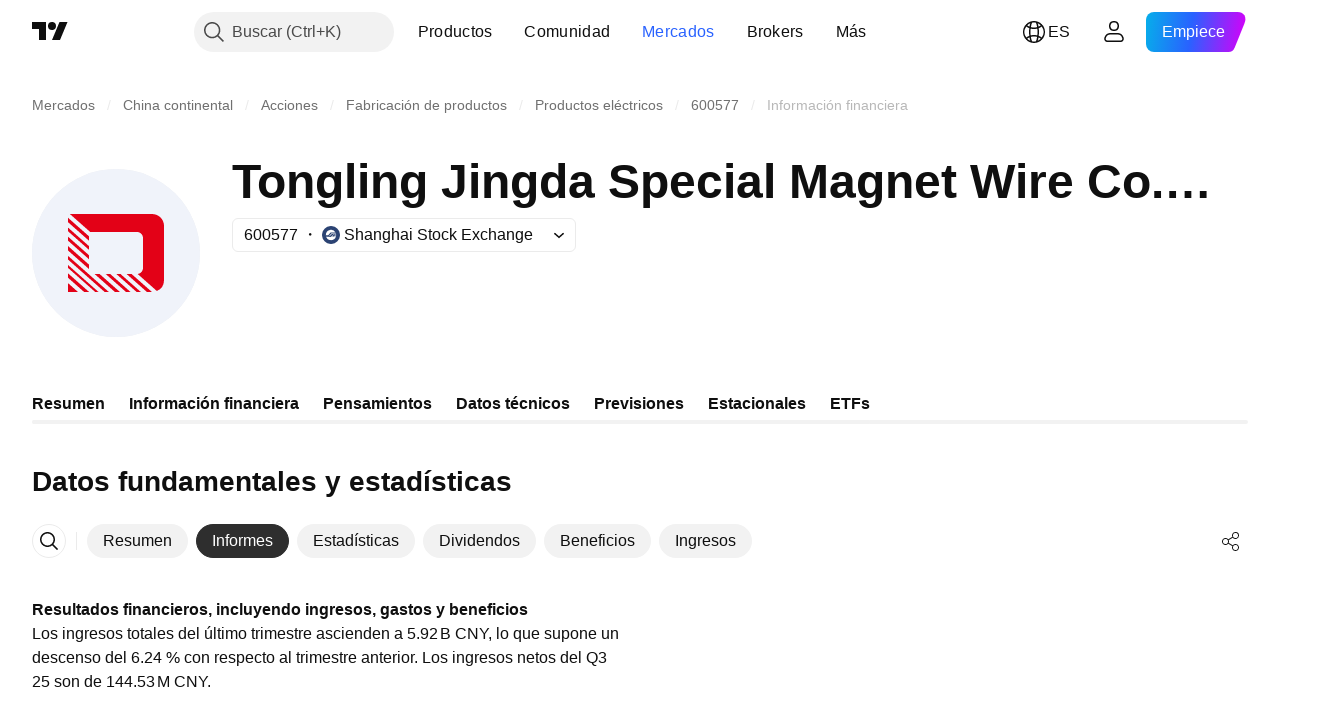

--- FILE ---
content_type: image/svg+xml
request_url: https://s3-symbol-logo.tradingview.com/tongling-jingda-special-magnet-wire-coltd--big.svg
body_size: 207
content:
<!-- by TradingView --><svg width="56" height="56" viewBox="0 0 56 56" xmlns="http://www.w3.org/2000/svg"><path fill="#F0F3FA" d="M0 0h56v56H0z"/><path d="M41.63 40.66A3.9 3.9 0 0 0 44 37.1V18.9c0-2.15-1.8-3.9-4.03-3.9H12.63l6.78 6H35c1.1 0 1.99.87 1.99 1.95v10.1c0 1-.78 1.83-1.78 1.94l6.4 5.67ZM33.19 35l6.79 6h-1.66l-6.78-6h1.65ZM19 22.44l-7-6.19v1.47l7 6.19v-1.47Zm0 3.27-7-6.19v1.23l7 6.2V25.7Zm0 3.04-7-6.2v1.33l7 6.2v-1.33ZM24.57 35h1.5l6.78 6h-1.5l-6.78-6ZM19 31.88l-7-6.2v1.47l7 6.2v-1.47ZM20.87 35h1.66l6.78 6h-1.66l-6.78-6Zm4.75 6L12 28.95v1.23L24.23 41h1.39Zm-3.43 0L12 31.99v.98L21.08 41h1.1Zm-3.15 0L12 34.77v1.47L17.38 41h1.66Zm-3.7 0L12 38.04V41h3.34Zm19.55 0-6.78-6h1.39l6.78 6h-1.39Z" fill="#E30117"/></svg>

--- FILE ---
content_type: application/javascript; charset=utf-8
request_url: https://static.tradingview.com/static/bundles/es.33198.d44c398aab3bdab429e2.js
body_size: 12660
content:
(self.webpackChunktradingview=self.webpackChunktradingview||[]).push([[33198,43878,87178,8955,37117,47742,8800,83477],{431062:e=>{e.exports=["Sobre"]},213847:e=>{e.exports=["Divisa: {currency}"]},610795:e=>{e.exports=["Anual"]},185330:e=>{e.exports={en:["Final"]}},505170:e=>{e.exports=["Intermedio"]},603595:e=>{e.exports=["Otro"]},362668:e=>{e.exports=["Mensual"]},451262:e=>{e.exports=["Semestral"]},964836:e=>{e.exports=["Especial"]},46793:e=>{e.exports=["Trimestral"]},340022:e=>{e.exports=["Semanal"]},183699:e=>{e.exports=["Siguiente"]},783477:e=>{e.exports=Object.create(null),e.exports.Technicals_study=["Datos técnicos"],e.exports["*All Candlestick Patterns*_study"]=["*Todos los patrones de velas*"],e.exports["24-hour Volume_study"]=["Volumen 24 horas"],e.exports["52 Week High/Low_study"]=["Máximo/Mínimo de 52 semanas"],e.exports.ASI_study={en:["ASI"]},e.exports["Abandoned Baby - Bearish_study"]=["Bebé abandonado: bajista"],e.exports["Abandoned Baby - Bullish_study"]=["Bebé abandonado: alcista"],e.exports["Accelerator Oscillator_study"]=["Oscilador de aceleración"],e.exports["Accounts payable_study"]=["Cuentas por pagar"],e.exports["Accounts receivable - trade, net_study"]=["Cuentas por cobrar: negociación, neto"],e.exports["Accounts receivables, gross_study"]=["Cuentas por cobrar, brutas"],e.exports.Accruals_study=["Devengos"],e.exports["Accrued payroll_study"]=["Sueldos acumulados por pagar"],e.exports["Accumulated depreciation, total_study"]=["Depreciación acumulada, total"],e.exports["Accumulation/Distribution_study"]=["Acumulación/distribución"],e.exports["Accumulative Swing Index_study"]=["Índice de oscilación acumulativo"],e.exports["Additional paid-in capital/Capital surplus_study"]=["Capital adicional pagado/excedente de capital"],e.exports["Advance Decline Line_study"]=["Línea de avance/retroceso"],e.exports["Advance Decline Ratio_study"]=["Relación avance/retroceso"],e.exports["Advance/Decline Ratio (Bars)_study"]=["Ratio de avance/retroceso (barras)"],e.exports["Advance/Decline_study"]=["Avance/retroceso"],e.exports["After tax other income/expense_study"]=["Otros ingresos/gastos después de impuestos"],e.exports["All Chart Patterns_study"]=["Todos los patrones gráficos"],e.exports["Altman Z-score_study"]={en:["Altman Z-score"]},e.exports["Amortization of deferred charges_study"]=["Amortización de cargos diferidos"],e.exports["Amortization of intangibles_study"]=["Amortización de intangibles"],e.exports.Amortization_study=["Amortización"],e.exports["Anchored Volume Profile_study"]=["Perfil de volumen anclado"],e.exports["Arnaud Legoux Moving Average_study"]=["Media móvil de Arnaud Legoux"],e.exports.Aroon_study={en:["Aroon"]},e.exports["Asset turnover_study"]=["Rotación de activos"],e.exports["Auto Anchored Volume Profile_study"]=["Perfil de volumen autoanclado"],e.exports["Auto Fib Extension_study"]=["Extensión de Fibonacci automática"],e.exports["Auto Fib Retracement_study"]=["Retroceso automático de Fib"],e.exports["Auto Pitchfork_study"]=["Tridente automático"],
e.exports["Auto Trendlines_study"]=["Líneas de tendencia automáticas"],e.exports["Average Daily Range_study"]=["Rango medio diario"],e.exports["Average Day Range_study"]=["Rango diario medio"],e.exports["Average Directional Index_study"]=["Índice direccional medio"],e.exports["Average Price_study"]=["Precio medio"],e.exports["Average True Range_study"]=["Rango verdadero medio"],e.exports["Average basic shares outstanding_study"]=["Promedio de acciones básicas en circulación"],e.exports["Awesome Oscillator_study"]=["Oscilador asombroso"],e.exports.BBTrend_study={en:["BBTrend"]},e.exports["Bad debt / Doubtful accounts_study"]=["Deudas incobrables / Cuentas dudosas"],e.exports["Balance of Power_study"]=["Correlación de fuerzas"],e.exports["BarUpDn Strategy_study"]=["Estrategia BarUpDn"],e.exports["Basic EPS_study"]=["BPA básico"],e.exports["Basic earnings per share (Basic EPS)_study"]=["Beneficios por acción básicos (BPA básico)"],e.exports["Bearish Flag Chart Pattern_study"]=["Patrón gráfico bandera bajista"],e.exports["Bearish Pennant Chart Pattern_study"]=["Patrón gráfico banderín bajista"],e.exports["Beneish M-score_study"]={en:["Beneish M-score"]},e.exports["Bollinger BandWidth_study"]=["Ancho Bandas de Bollinger"],e.exports["Bollinger Bands %b_study"]=["Bandas de Bollinger %b"],e.exports["Bollinger Bands Strategy directed_study"]=["Estrategia dirigida bandas de Bollinger"],e.exports["Bollinger Bands Strategy_study"]=["Estrategia de bandas de Bollinger"],e.exports["Bollinger Bands_study"]=["Bandas de Bollinger"],e.exports["Bollinger Bars_study"]=["Barras de Bollinger"],e.exports["Book value per share_study"]=["Valor contable por acción"],e.exports["Bull Bear Power_study"]={en:["Bull Bear Power"]},e.exports["Bullish Flag Chart Pattern_study"]=["Patrón gráfico bandera alcista"],e.exports["Bullish Pennant Chart Pattern_study"]=["Patrón gráfico banderín alcista"],e.exports["Buyback yield %_study"]=["Rentabilidad por recompra %"],e.exports["COGS to revenue ratio_study"]=["Ratio coste de bienes vendidos/ingresos"],e.exports.CRSI_study={en:["CRSI"]},e.exports["CapEx per share_study"]=["Inversión de capital (CapEx) por acción"],e.exports["Capital and operating lease obligations_study"]=["Deuda por arrendamientos financieros y operativos"],e.exports["Capital expenditures - fixed assets_study"]=["Inversiones de capital: activos fijos"],e.exports["Capital expenditures - other assets_study"]=["Inversiones de capital: otros activos"],e.exports["Capital expenditures_study"]=["Inversiones de capital"],e.exports["Capitalized lease obligations_study"]=["Obligaciones de arrendamiento capitalizadas"],e.exports["Cash & equivalents_study"]=["Efectivo y equivalentes"],e.exports["Cash and short term investments_study"]=["Efectivo e inversiones a corto plazo"],e.exports["Cash conversion cycle_study"]=["Ciclo de conversión de efectivo"],e.exports["Cash from financing activities_study"]=["Efectivo procedente de actividades de financiación"],
e.exports["Cash from investing activities_study"]=["Efectivo procedente de actividades de inversión"],e.exports["Cash from operating activities_study"]=["Efectivo procedente de las actividades operativas"],e.exports["Cash per share_study"]=["Efectivo por acción"],e.exports["Cash to debt ratio_study"]=["Ratio efectivo/deuda"],e.exports["Chaikin Money Flow_study"]=["Flujo monetario Chaikin"],e.exports["Chaikin Oscillator_study"]=["Oscilador Chaikin"],e.exports["Chaikin Volatility_study"]=["Volatilidad de Chaikin"],e.exports["Chande Kroll Stop_study"]={en:["Chande Kroll Stop"]},e.exports["Chande Momentum Oscillator_study"]=["Oscilador momentum de Chande"],e.exports["Change in accounts payable_study"]=["Cambio en cuentas por pagar"],e.exports["Change in accounts receivable_study"]=["Cambio en cuentas por cobrar"],e.exports["Change in accrued expenses_study"]=["Cambio en gastos acumulados"],e.exports["Change in inventories_study"]=["Variación de existencias"],e.exports["Change in other assets/liabilities_study"]=["Cambio en otros activos/pasivos"],e.exports["Change in taxes payable_study"]=["Cambios en los impuestos por pagar"],e.exports["Changes in working capital_study"]=["Cambios en el capital circulante"],e.exports.ChannelBreakOutStrategy_study=["Estrategia ruptura del canal"],e.exports["Chop Zone_study"]=["Zona de corte"],e.exports["Choppiness Index_study"]=["Índice Choppiness"],e.exports["Commodity Channel Index_study"]=["Índice del canal de materias primas"],e.exports["Common dividends paid_study"]=["Dividendos pagados sobre acciones ordinarias"],e.exports["Common equity, total_study"]=["Capital ordinario, total"],e.exports["Common stock par/Carrying value_study"]=["Valor nominal/contable de acciones ordinarias"],e.exports.Compare_study=["Comparar"],e.exports["Conditional Expressions_study"]=["Expresiones condicionales"],e.exports["Connors RSI_study"]=["RSI (índice de fuerza relativa) de Connors"],e.exports.ConnorsRSI_study={en:["ConnorsRSI"]},e.exports["Consecutive Up/Down Strategy_study"]=["Estrategia consecutiva arriba/abajo"],e.exports["Coppock Curve_study"]=["Curva de Coppock"],e.exports["Correlation - Log_study"]=["Correlación - Log"],e.exports["Correlation Coefficient_study"]=["Coeficiente de correlación"],e.exports["Cost of goods sold_study"]=["Coste de bienes vendidos"],e.exports["Cost of goods_study"]=["Coste de los bienes"],e.exports["Crypto Open Interest_study"]=["Interés abierto en cripto"],e.exports["Cumulative Volume Delta_study"]=["Delta del volumen acumulado"],e.exports["Cumulative Volume Index_study"]=["Índice de volumen acumulativo"],e.exports["Cup and Handle Chart Pattern_study"]=["Patrón gráfico de taza con asa"],e.exports["Current portion of LT debt and capital leases_study"]=["Parte circulante de arrendamientos financieros y deuda a largo plazo"],e.exports["Current ratio_study"]=["Ratio circulante"],e.exports.DMI_study={en:["DMI"]},e.exports["Dark Cloud Cover - Bearish_study"]=["Nubarrón negro: bajista"],e.exports["Days inventory_study"]=["Dias de inventario"],
e.exports["Days payable_study"]=["Período medio de pago"],e.exports["Days sales outstanding_study"]=["Período medio de cobro"],e.exports["Debt to EBITDA ratio_study"]=["Ratio deuda/EBITDA"],e.exports["Debt to assets ratio_study"]=["Ratio deuda/activos"],e.exports["Debt to equity ratio_study"]=["Ratio deuda/capital"],e.exports["Debt to revenue ratio_study"]=["Ratio deuda/ingresos"],e.exports["Deferred income, current_study"]=["Ingresos diferidos, circulantes"],e.exports["Deferred income, non-current_study"]=["Ingresos diferidos, no circulantes"],e.exports["Deferred tax assets_study"]=["Activos por impuestos diferidos"],e.exports["Deferred tax liabilities_study"]=["Pasivos por impuestos diferidos"],e.exports["Deferred taxes (cash flow)_study"]=["Impuestos diferidos (flujo de efectivo)"],e.exports["Deprecation and amortization_study"]=["Depreciación y amortización"],e.exports["Depreciation & amortization (cash flow)_study"]=["Depreciación y amortización (flujo de efectivo)"],e.exports["Depreciation/depletion_study"]=["Depreciación/agotamiento"],e.exports.Depreciation_study=["Depreciación"],e.exports["Detrended Price Oscillator_study"]=["Oscilador de precio sin tendencia"],e.exports["Diluted EPS_study"]=["BPA diluido"],e.exports["Diluted earnings per share (Diluted EPS)_study"]=["Beneficios por acción diluidos (BPA diluido)"],e.exports["Diluted net income available to common stockholders_study"]=["Ingresos netos diluidos disponibles para los accionistas ordinarios"],e.exports["Diluted shares outstanding_study"]=["Acciones diluidas en circulación"],e.exports["Dilution adjustment_study"]=["Ajuste por dilución"],e.exports["Directional Movement Index_study"]=["Índice de movimiento direccional"],e.exports["Directional Movement_study"]=["Movimiento direccional"],e.exports["Discontinued operations_study"]=["Operaciones discontinuas"],e.exports["Divergence Indicator_study"]=["Indicador de divergencia"],e.exports["Dividend payout ratio %_study"]=["Ratio de reparto de dividendos expresado en %"],e.exports["Dividend yield %_study"]=["Rentabilidad por dividendo %"],e.exports["Dividends payable_study"]=["Dividendos por pagar"],e.exports["Dividends per share - common stock primary issue_study"]=["Dividendos por acción: emisión inicial de acciones ordinarias"],e.exports["Doji Star - Bearish_study"]=["Estrella Doji: bajista"],e.exports["Doji Star - Bullish_study"]=["Estrella Doji: alcista"],e.exports.Doji_study={en:["Doji"]},e.exports["Donchian Channels_study"]=["Canales de Donchian"],e.exports["Double Bottom Chart Pattern_study"]=["Patrón gráfico doble suelo"],e.exports["Double EMA_study"]=["Media móvil exponencial (EMA) de doble canal"],e.exports["Double Top Chart Pattern_study"]=["Patrón gráfico doble techo"],e.exports["Downside Tasuki Gap - Bearish_study"]=["Tasuki Gap a la baja: bajista"],e.exports["Dragonfly Doji - Bullish_study"]=["Doji libélula: alcista"],e.exports["EBIT per share_study"]=["EBIT por acción"],e.exports["EBITDA margin %_study"]=["Margen EBITDA %"],e.exports["EBITDA per share_study"]=["EBITDA por acción"],
e.exports.EBITDA_study={en:["EBITDA"]},e.exports.EBIT_study={en:["EBIT"]},e.exports["EMA Cross_study"]=["Cruce EMA"],e.exports["EPS basic one year growth_study"]=["Crecimiento en un año del BPA (EPS) básico"],e.exports["EPS diluted one year growth_study"]=["Crecimiento en un año del BPA (EPS) diluido"],e.exports["EPS estimates_study"]=["Estimaciones del BPA"],e.exports["Earnings yield_study"]=["Rentabilidad por beneficios"],e.exports["Ease Of Movement_study"]=["Facilidad de movimiento"],e.exports["Ease of Movement_study"]=["Facilidad de movimiento"],e.exports["Effective interest rate on debt %_study"]=["Tipo de interés efectivo sobre la deuda en %"],e.exports["Elder Force Index_study"]=["Índice de fuerza de Elder"],e.exports["Elder's Force Index_study"]=["Índice de fuerza de Elder"],e.exports["Elders Force Index_study"]=["Índice Elders Force"],e.exports["Elliott Wave Chart Pattern_study"]=["Patrón gráfico ondas de Elliott"],e.exports["Engulfing - Bearish_study"]=["Envolvente: bajista"],e.exports["Engulfing - Bullish_study"]=["Envolvente: alcista"],e.exports["Enterprise value to EBIT ratio_study"]=["Ratio valor de empresa/EBIT"],e.exports["Enterprise value to EBITDA ratio_study"]=["Ratio valor de empresa/EBITDA"],e.exports["Enterprise value to revenue ratio_study"]=["Ratio valor de empresa/ingresos"],e.exports["Enterprise value_study"]=["Valor de empresa"],e.exports.Envelope_study=["Sobre"],e.exports.Envelopes_study=["Envolventes"],e.exports["Equity in earnings_study"]=["Participación en beneficios"],e.exports["Equity to assets ratio_study"]=["Ratio capital/activos"],e.exports["Evening Doji Star - Bearish_study"]=["Estrella del atardecer Doji: bajista"],e.exports["Evening Star - Bearish_study"]=["Estrella del amanecer: bajista"],e.exports["Falling Three Methods - Bearish_study"]=["Triple formación descendente: bajista"],e.exports["Falling Wedge Chart Pattern_study"]=["Patrón gráfico cuña bajista"],e.exports["Falling Window - Bearish_study"]=["Ventana descendente: bajista"],e.exports["Financing activities – other sources_study"]=["Actividades de financiación: otras fuentes"],e.exports["Financing activities – other uses_study"]=["Actividades de financiación: otros usos"],e.exports["Fisher Transform_study"]=["Transformación de Fisher"],e.exports["Fixed Range Volume Profile_study"]=["Perfil de volumen con rango fijo"],e.exports["Fixed Range_study"]=["Rango fijo"],e.exports["Float shares outstanding_study"]=["Acciones flotantes en circulación"],e.exports["Free cash flow margin %_study"]=["Margen de flujo efvo. disponible %"],e.exports["Free cash flow per share_study"]=["Flujo de caja disponible por acción"],e.exports["Free cash flow_study"]=["Flujo efectivo disponible"],e.exports["Free float_study"]=["Capital flotante"],e.exports["Fulmer H factor_study"]={en:["Fulmer H factor"]},e.exports["Funding Rate_study"]=["Tasa de financiación"],e.exports["Funds from operations_study"]=["Fondos de las operaciones"],e.exports.Gaps_study={en:["Gaps"]},e.exports["Goodwill to assets ratio_study"]=["Ratio fondo de comercio/activos"],
e.exports["Goodwill, net_study"]=["Fondo de comercio, neto"],e.exports["Graham's number_study"]=["Número de Graham"],e.exports["Gravestone Doji - Bearish_study"]=["Doji lápida: bajista"],e.exports["Greedy Strategy_study"]=["Estrategia codiciosa"],e.exports["Gross margin %_study"]=["Margen bruto %"],e.exports["Gross profit to assets ratio_study"]=["Ratio beneficio bruto/activo"],e.exports["Gross profit_study"]=["Beneficio bruto"],e.exports["Gross property/plant/equipment_study"]=["Propiedades, planta y equipo bruto"],e.exports["Guppy Multiple Moving Average_study"]=["Media móvil múltiple de Guppy"],e.exports["Hammer - Bullish_study"]=["Martillo: alcista"],e.exports["Hanging Man - Bearish_study"]=["Hombre colgado: bajista"],e.exports["Harami - Bearish_study"]=["Harami: bajista"],e.exports["Harami - Bullish_study"]=["Harami: alcista"],e.exports["Harami Cross - Bearish_study"]=["Cruz de Harami: bajista"],e.exports["Harami Cross - Bullish_study"]=["Cruz de Harami: alcista"],e.exports["Head and Shoulders Chart Pattern_study"]=["Patrón gráfico de cabeza y hombros"],e.exports["Historical Volatility_study"]=["Volatilidad histórica"],e.exports["Hull Moving Average_study"]=["Media móvil de Hull"],e.exports["Ichimoku Cloud_study"]=["Nube Ichimoku"],e.exports.Ichimoku_study={en:["Ichimoku"]},e.exports.Impairments_study=["Devaluaciones"],e.exports["InSide Bar Strategy_study"]=["Estrategia de la barra interior"],e.exports["Income Tax Credits_study"]=["Créditos del impuesto sobre la renta"],e.exports["Income Tax, current - foreign_study"]=["Impuesto sobre la renta, actual: extranjero"],e.exports["Income tax payable_study"]=["Impuesto sobre la renta por pagar"],e.exports["Income tax, current - domestic_study"]=["Impuesto sobre la renta, actual: nacional"],e.exports["Income tax, current_study"]=["Impuesto sobre la renta, actual"],e.exports["Income tax, deferred - domestic_study"]=["Impuesto sobre la renta, diferido: nacional"],e.exports["Income tax, deferred - foreign_study"]=["Impuesto sobre la renta, diferido: extranjero"],e.exports["Income tax, deferred_study"]=["Impuesto sobre la renta, diferido"],e.exports["Interest capitalized_study"]=["Intereses capitalizados"],e.exports["Interest coverage_study"]=["Cobertura de intereses"],e.exports["Interest expense on debt_study"]=["Gastos por intereses sobre la deuda"],e.exports["Interest expense, net of interest capitalized_study"]=["Gasto por intereses, neto de intereses capitalizados"],e.exports["Inventories - finished goods_study"]=["Existencias: productos terminados"],e.exports["Inventories - progress payments & other_study"]=["Inventarios: pagos a cuenta y otros"],e.exports["Inventories - raw materials_study"]=["Inventarios: materias primas"],e.exports["Inventories - work in progress_study"]=["Inventarios: trabajo en curso"],e.exports["Inventory to revenue ratio_study"]=["Ratio inventarios/ingresos"],e.exports["Inventory turnover_study"]=["Rotación de inventario"],e.exports["Inverted Cup and Handle Chart Pattern_study"]=["Patrón gráfico de taza y asa invertida"],
e.exports["Inverted Hammer - Bullish_study"]=["Martillo invertido: alcista"],e.exports["Inverted Head and Shoulders Chart Pattern_study"]=["Patrón gráfico de cabeza y hombros invertido"],e.exports["Investing activities – other sources_study"]=["Actividades de inversión: otras fuentes"],e.exports["Investing activities – other uses_study"]=["Actividades de inversión: otros usos"],e.exports["Investments in unconsolidated subsidiaries_study"]=["Inversiones en subsidiarias no consolidadas"],e.exports["Issuance of long term debt_study"]=["Emisión de deuda a largo plazo"],e.exports["Issuance/retirement of debt, net_study"]=["Emisión/Cancelación de deuda, neto"],e.exports["Issuance/retirement of long term debt_study"]=["Emisión/cancelación de deuda a largo plazo"],e.exports["Issuance/retirement of other debt_study"]=["Emisión/cancelación de otras deudas"],e.exports["Issuance/retirement of short term debt_study"]=["Emisión/cancelación de deuda a corto plazo"],e.exports["Issuance/retirement of stock, net_study"]=["Emisión/cancelación de acciones, neto"],e.exports["KZ index_study"]={en:["KZ index"]},e.exports["Keltner Channel Strategy_study"]=["Estrategia de canal Keltner"],e.exports["Keltner Channels Strategy_study"]=["Estrategia de canales de Keltner"],e.exports["Keltner Channels_study"]=["Canales Keltner"],e.exports["Key stats_study"]=["Estadísticas clave"],e.exports["Kicking - Bearish_study"]=["Patada: bajista"],e.exports["Kicking - Bullish_study"]=["Patada: alcista"],e.exports["Klinger Oscillator_study"]=["Oscilador de Klinger"],e.exports["Know Sure Thing_study"]={en:["Know Sure Thing"]},e.exports["Least Squares Moving Average_study"]=["Media móvil de los mínimos cuadrados"],e.exports["Legal claim expense_study"]=["Gastos de reclamaciones judiciales"],e.exports["Linear Regression Channel_study"]=["Canal de regresión lineal"],e.exports["Linear Regression Curve_study"]=["Curva de regresion lineal"],e.exports["Linear Regression Slope_study"]=["Inclinación de la línea de regresión"],e.exports["Linear Regression_study"]=["Regresión lineal"],e.exports.Liquidations_study=["Liquidaciones"],e.exports["Liquidity ratios_study"]=["Ratios de liquidez"],e.exports["Long Lower Shadow - Bullish_study"]=["Larga sombra inferior: alcista"],e.exports["Long Short Accounts %_study"]=["Cuentas en largo y en corto %"],e.exports["Long Upper Shadow - Bearish_study"]=["Larga sombra superior: bajista"],e.exports["Long term debt excl. lease liabilities_study"]=["Deuda a largo plazo excluidas las deudas por arrendamiento"],e.exports["Long term debt to total assets ratio_study"]=["Ratio deuda a largo plazo/activos totales"],e.exports["Long term debt to total equity ratio_study"]=["Ratio deuda a largo plazo/capital total"],e.exports["Long term debt_study"]=["Deuda a largo plazo"],e.exports["Long term investments_study"]=["Inversiones a largo plazo"],e.exports["Long/Short Ratio Accounts_study"]=["Cuentas con ratio en largo/corto"],e.exports["MA Cross_study"]=["Cruce MA"],
e.exports["MA with EMA Cross_study"]=["Cruce de media móvil (MA) con media móvil exponencial (EMA)"],e.exports["MA/EMA Cross_study"]=["Cruce de media móvil (MA)/media móvil exponencial (EMA)"],e.exports["MACD Strategy_study"]=["Estrategia MACD"],e.exports.MACD_study={en:["MACD"]},e.exports["Majority Rule_study"]=["Norma de la mayoría"],e.exports["Market capitalization_study"]=["Capitalización de mercado"],e.exports["Marubozu Black - Bearish_study"]=["Marubozu negro: bajista"],e.exports["Marubozu White - Bullish_study"]=["Marubozu blanco: alcista"],e.exports["Mass Index_study"]=["Índice de masa"],e.exports["McGinley Dynamic_study"]=["Indicador dinámico de McGinley"],e.exports["Median Price_study"]=["Precio promedio"],e.exports.Median_study=["Mediana"],e.exports["Minority interest_study"]=["Participación minoritaria"],e.exports["Miscellaneous non-operating expense_study"]=["Otros gastos no operativos"],e.exports["Momentum Strategy_study"]=["Estrategia de momentum"],e.exports.Momentum_study={en:["Momentum"]},e.exports["Money Flow Index_study"]=["Índice de flujo monetario"],e.exports["Money Flow_study"]=["Flujo monetario"],e.exports["Moon Phases_study"]=["Fases lunares"],e.exports["Morning Doji Star - Bullish_study"]=["Estrella del amanecer Doji: alcista"],e.exports["Morning Star - Bullish_study"]=["Estrella del amanecer: alcista"],e.exports["Moving Average Adaptive_study"]=["Media móvil adaptativa"],e.exports["Moving Average Channel_study"]=["Canal de medias móviles"],e.exports["Moving Average Convergence Divergence_study"]=["Convergencia/divergencia de la media móvil"],e.exports["Moving Average Convergence/Divergence_study"]=["Convergencia/divergencia de la media móvil"],e.exports["Moving Average Double_study"]=["Media móvil exponencial doble"],e.exports["Moving Average Exponential_study"]=["Media móvil exponencial"],e.exports["Moving Average Hamming_study"]=["Media móvil de Hamming"],e.exports["Moving Average Modified_study"]=["Media móvil modificada"],e.exports["Moving Average Multiple_study"]=["Media móvil múltiple"],e.exports["Moving Average Ribbon_study"]=["Cinta de medias móviles"],e.exports["Moving Average Simple_study"]=["Media móvil simple"],e.exports["Moving Average Triple_study"]=["Media móvil exponencial triple"],e.exports["Moving Average Weighted_study"]=["Media móvil ponderada"],e.exports["Moving Average_study"]=["Media móvil"],e.exports["MovingAvg Cross_study"]=["Cruce media móvil"],e.exports["MovingAvg2Line Cross_study"]=["Cruce MovingAvg2Line"],e.exports["Multi-Time Period Charts_study"]=["Gráficos con múltiples períodos de tiempo"],e.exports["Net Volume_study"]=["Volumen neto"],e.exports["Net current asset value per share_study"]=["Valor liquidativo por acción"],e.exports["Net debt_study"]=["Deuda neta"],e.exports["Net income (cash flow)_study"]=["Ingresos netos (flujo de efectivo)"],e.exports["Net income before discontinued operations_study"]=["Ingresos netos antes de operaciones interrumpidas"],e.exports["Net income per employee_study"]=["Ingresos netos por empleado"],
e.exports["Net income_study"]=["Ingresos netos"],e.exports["Net intangible assets_study"]=["Activos intangibles netos"],e.exports["Net margin %_study"]=["Margen neto %"],e.exports["Net property/plant/equipment_study"]=["Inmovilizado material neto"],e.exports["Non-cash items_study"]=["Partidas sin movimiento de efectivo"],e.exports["Non-controlling/minority interest_study"]=["Participación no controladora/interés minoritario"],e.exports["Non-operating income, excl. interest expenses_study"]=["Ingresos no operativos excluidos los gastos por intereses"],e.exports["Non-operating income, total_study"]=["Ingresos no operativos, total"],e.exports["Non-operating interest income_study"]=["Ingresos no operativos en concepto de intereses"],e.exports["Note receivable - long term_study"]=["Efectos por cobrar: largo plazo"],e.exports["Notes payable_study"]=["Efectos por pagar"],e.exports["Number of employees_study"]=["Número de empleados"],e.exports["Number of shareholders_study"]=["Número de accionistas"],e.exports["On Balance Volume_study"]=["Balance de volúmenes"],e.exports["On Neck - Bearish_study"]=["On Neck (en el cuello): bajista"],e.exports["Open Interest_study"]=["Interés abierto"],e.exports["Operating cash flow per share_study"]=["Flujo de caja operativo por acción"],e.exports["Operating earnings yield %_study"]=["Rentabilidad por beneficios de explotación %"],e.exports["Operating expenses (excl. COGS)_study"]=["Gastos de explotación (excluido el coste de los bienes vendidos)"],e.exports["Operating income_study"]=["Ingresos de explotación"],e.exports["Operating lease liabilities_study"]=["Pasivos por arrendamiento operativo"],e.exports["Operating margin %_study"]=["Margen explotación %"],e.exports["Other COGS_study"]=["Otros costes de bienes vendidos (COGS)"],e.exports["Other common equity_study"]=["Otro capital ordinario"],e.exports["Other cost of goods sold_study"]=["Otros costes de bienes vendidos"],e.exports["Other current assets, total_study"]=["Otros activos circulantes, total"],e.exports["Other current liabilities_study"]=["Otros pasivos circulantes"],e.exports["Other exceptional charges_study"]=["Otros gastos excepcionales"],e.exports["Other financing cash flow items, total_study"]=["Otras partidas de flujos de efectivo por actividades de financiación, total"],e.exports["Other intangibles, net_study"]=["Otros activos intangibles, neto"],e.exports["Other investing cash flow items, total_study"]=["Otras partidas de flujos de efectivo por actividades de inversión, total"],e.exports["Other investments_study"]=["Otras inversiones"],e.exports["Other liabilities, total_study"]=["Otros pasivos, total"],e.exports["Other long term assets, total_study"]=["Otros activos a largo plazo, total"],e.exports["Other non-current liabilities, total_study"]=["Otros pasivos no circulantes, total"],e.exports["Other operating expenses, total_study"]=["Otros gastos de explotación, total"],e.exports["Other receivables_study"]=["Otras cuentas por cobrar"],e.exports["Other short term debt_study"]=["Otras deudas a corto plazo"],
e.exports["OutSide Bar Strategy_study"]=["Estrategia de la barra exterior"],e.exports.Overlay_study=["Superposición"],e.exports["PEG ratio_study"]=["Ratio PEG (precio/expectativas de beneficio)"],e.exports["Paid in capital_study"]=["Capital desembolsado"],e.exports["Parabolic SAR Strategy_study"]=["Estrategia SAR parabólico"],e.exports["Parabolic SAR_study"]=["SAR parabólico"],e.exports["Per share metrics_study"]=["Métricas por acción"],e.exports.Performance_study=["Rendimiento"],e.exports["Periodic Volume Profile_study"]=["Perfil de volumen periódico"],e.exports["Piercing - Bullish_study"]=["Pauta penetrante: alcista"],e.exports["Piotroski F-score_study"]={en:["Piotroski F-score"]},e.exports["Pivot Extension Strategy_study"]=["Estrategia de extensión de pivote"],e.exports["Pivot Points High Low_study"]=["Puntos pivote altos/bajos"],e.exports["Pivot Points Standard_study"]=["Puntos pivote estándar"],e.exports["Pivot Reversal Strategy_study"]=["Estrategia de reversión de pivote"],e.exports["Preferred dividends paid_study"]=["Dividendos preferentes pagados"],e.exports["Preferred dividends_study"]=["Dividendos preferentes"],e.exports["Preferred stock, carrying value_study"]=["Acciones preferentes, valor contable"],e.exports["Prepaid expenses_study"]=["Gastos pagados por anticipado"],e.exports["Pretax equity in earnings_study"]=["Participación en beneficios antes de impuestos"],e.exports["Pretax income_study"]=["Ingresos antes de impuestos"],e.exports["Price Channel Strategy_study"]=["Estrategia de canal de precios"],e.exports["Price Channel_study"]=["Canal de precios"],e.exports["Price Oscillator_study"]=["Oscilador de precio"],e.exports["Price Target_study"]=["Precio objetivo"],e.exports["Price Volume Trend_study"]=["Tendencia del precio y volumen"],e.exports["Price earnings ratio forward_study"]=["Ratio precio/beneficio a plazo"],e.exports["Price sales ratio forward_study"]=["Ratio precio/ventas a plazo"],e.exports["Price to book ratio_study"]=["Ratio precio/valor contable"],e.exports["Price to cash flow ratio_study"]=["Ratio precio/flujo de efectivo"],e.exports["Price to earnings ratio_study"]=["Ratio precio/beneficios"],e.exports["Price to free cash flow ratio_study"]=["Ratio precio/flujo efvo. disponible"],e.exports["Price to sales ratio_study"]=["Ratio precio/ventas"],e.exports["Price to tangible book ratio_study"]=["Ratio precio/valor contable tangible"],e.exports["Profitability ratios_study"]=["Ratios de rentabilidad"],e.exports["Provision for risks & charge_study"]=["Provisión para riesgos y gastos"],e.exports["Purchase of investments_study"]=["Compra de productos de inversión"],e.exports["Purchase/acquisition of business_study"]=["Compra/adquisición de negocio"],e.exports["Purchase/sale of business, net_study"]=["Compraventa empresarial, neto"],e.exports["Purchase/sale of investments, net_study"]=["Compraventa de inversiones, neto"],e.exports["Quality ratio_study"]=["Ratio de calidad"],e.exports["Quick ratio_study"]=["Ratio de liquidez inmediata (Quick ratio)"],e.exports["RCI Ribbon_study"]=["Cinta RCI"],
e.exports["RSI Divergence Indicator_study"]=["Indicador de divergencia RSI"],e.exports["RSI Strategy_study"]=["Estrategia RSI"],e.exports["Rank Correlation Index_study"]=["Índice de correlación de rango"],e.exports["Rate Of Change_study"]=["Tasa de cambio"],e.exports["Rectangle Chart Pattern_study"]=["Patrón gráfico rectángulo"],e.exports["Reduction of long term debt_study"]=["Reducción de la deuda a largo plazo"],e.exports["Relative Strength Index_study"]=["Índice de fuerza relativa"],e.exports["Relative Vigor Index_study"]=["Índice de vigor relativo"],e.exports["Relative Volatility Index_study"]=["Índice de volatilidad relativa"],e.exports["Relative Volume at Time_study"]=["Volumen relativo en el tiempo"],e.exports["Repurchase of common & preferred stock_study"]=["Recompra de acciones ordinarias y preferentes"],e.exports["Research & development to revenue ratio_study"]=["Ratio investigación y desarrollo/ingresos"],e.exports["Research & development_study"]=["Investigación y desarrollo"],e.exports["Restructuring charge_study"]=["Gastos de reestructuración"],e.exports["Retained earnings_study"]=["Beneficios retenidos"],e.exports["Return on assets %_study"]=["Rentab. sobre activos %"],e.exports["Return on equity %_study"]=["Rentabilidad sobre capital %"],e.exports["Return on equity adjusted to book value %_study"]=["Rentabilidad sobre capital ajustada al valor contable %"],e.exports["Return on invested capital %_study"]=["Rentabilidad sobre capital invertido %"],e.exports["Return on tangible assets %_study"]=["Rentabilidad sobre activos tangibles %"],e.exports["Return on tangible equity %_study"]=["Rentabilidad sobre patrimonio tangible %"],e.exports["Revenue estimates_study"]=["Estimaciones de ingresos"],e.exports["Revenue one year growth_study"]=["Crecimiento de ingresos en un año"],e.exports["Revenue per employee_study"]=["Ingresos por empleado"],e.exports["Revenue per share_study"]=["Ingresos por acción"],e.exports["Rising Three Methods - Bullish_study"]=["Triple formación ascendente: alcista"],e.exports["Rising Wedge Chart Pattern_study"]=["Patrón gráfico cuña ascendente"],e.exports["Rising Window - Bullish_study"]=["Ventana ascendente: alcista"],e.exports["Rob Booker - ADX Breakout_study"]=["Rob Booker: ruptura del ADX"],e.exports["Rob Booker - Intraday Pivot Points_study"]=["Rob Booker: puntos de pivote intradía"],e.exports["Rob Booker - Knoxville Divergence_study"]=["Rob Booker: divergencia de Knoxville"],e.exports["Rob Booker - Missed Pivot Points_study"]=["Rob Booker: puntos de pivote perdidos"],e.exports["Rob Booker - Reversal_study"]=["Rob Booker: reversión"],e.exports["Rob Booker - Ziv Ghost Pivots_study"]=["Rob Booker: pivotes fantasma Ziv"],e.exports["SMI Ergodic Indicator/Oscillator_study"]=["Indicador/oscilador ergódico SMI"],e.exports["SMI Ergodic Indicator_study"]=["Indicador ergódico SMI"],e.exports["SMI Ergodic Oscillator_study"]=["Oscilador ergódico SMI"],e.exports["Sale of common & preferred stock_study"]=["Venta de acciones ordinarias y preferentes"],
e.exports["Sale of fixed assets & businesses_study"]=["Venta de activos fijos y negocios"],e.exports["Sale/maturity of investments_study"]=["Venta/vencimiento de inversiones"],e.exports.Seasonality_study=["Periodicidad"],e.exports["Selling/general/admin expenses, other_study"]=["Gastos de venta, generales y administrativos, otros"],e.exports["Selling/general/admin expenses, total_study"]=["Gastos de venta, generales y administrativos, total"],e.exports["Session Time Price Opportunity_study"]=["Oportunidad de precio en tiempo de sesión"],e.exports["Session Volume HD_study"]={en:["Session Volume HD"]},e.exports["Session Volume Profile HD_study"]=["Perfil de volumen de la sesión HD"],e.exports["Session Volume Profile_study"]=["Perfil de volumen de la sesión"],e.exports["Session Volume_study"]=["Volumen de la sesión"],e.exports["Shareholders' equity_study"]=["Patrimonio de los accionistas"],e.exports["Shares buyback ratio %_study"]=["Ratio de recompra de acciones %"],e.exports["Shooting Star - Bearish_study"]=["Estrella fugaz: bajista"],e.exports["Short term debt excl. current portion of LT debt_study"]=["Deuda a corto plazo excluida la parte circulante de deuda largo plazo"],e.exports["Short term debt_study"]=["Deuda a corto plazo"],e.exports["Short term investments_study"]=["Inversiones a corto plazo"],e.exports["Sloan ratio %_study"]={en:["Sloan ratio %"]},e.exports["Smoothed Moving Average_study"]=["Media móvil suavizada"],e.exports["Solvency ratios_study"]=["Ratios de solvencia"],e.exports["Spinning Top Black_study"]=["Peonza negra"],e.exports["Spinning Top White_study"]=["Peonza blanca"],e.exports["Springate score_study"]={en:["Springate score"]},e.exports["Standard Deviation_study"]=["Desviación estándar"],e.exports["Standard Error Bands_study"]=["Bandas de error estándar"],e.exports["Standard Error_study"]=["Error estándar"],e.exports.Stoch_study=["Estocástico"],e.exports["Stochastic Momentum Index_study"]=["Índice de momentum estocástico"],e.exports["Stochastic RSI_study"]=["Índice de fuerza relativa (RSI) estocástica"],e.exports["Stochastic Slow Strategy_study"]=["Estrategia estocástica lenta"],e.exports.Stochastic_study=["Estocástica"],e.exports.SuperTrend_study={en:["SuperTrend"]},e.exports["Supertrend Strategy_study"]=["Estrategia Supertrend"],e.exports.Supertrend_study={en:["Supertrend"]},e.exports["Sustainable growth rate_study"]=["Tasa de crecimiento sostenible"],e.exports.TRIX_study=["TRIX (media exponencial triple)"],e.exports["Tangible book value per share_study"]=["Valor contable tangible por acción"],e.exports["Tangible common equity ratio_study"]=["Ratio de capital ordinario tangible"],e.exports.Taxes_study=["Impuestos"],e.exports["Technical Ratings Strategy_study"]=["Estrategia de ratings técnicos"],e.exports["Technical Ratings_study"]=["Ratings técnicos"],e.exports["Three Black Crows - Bearish_study"]=["Tres cuervos negros: bajista"],e.exports["Three White Soldiers - Bullish_study"]=["Tres soldados blancos: alcista"],e.exports["Time Price Opportunity_study"]=["Oportunidad de precio en tiempo"],
e.exports["Time Weighted Average Price_study"]=["Precio medio ponderado en el tiempo"],e.exports["Tobin's Q (approximate)_study"]=["Q de Tobin (aproximado)"],e.exports["Total assets_study"]=["Activos totales"],e.exports["Total cash dividends paid_study"]=["Total de dividendos pagados en efectivo"],e.exports["Total common shares outstanding_study"]=["Total de acciones ordinarias en circulación"],e.exports["Total current assets_study"]=["Activos circulantes totales"],e.exports["Total current liabilities_study"]=["Pasivos circulantes totales"],e.exports["Total debt per share_study"]=["Deuda total por acción"],e.exports["Total debt_study"]=["Deuda total"],e.exports["Total equity_study"]=["Capital total"],e.exports["Total inventory_study"]=["Inventario total"],e.exports["Total liabilities & shareholders' equities_study"]=["Total de pasivo y patrimonio de los accionistas"],e.exports["Total liabilities_study"]=["Pasivos totales"],e.exports["Total non-current assets_study"]=["Total de activos no circulantes"],e.exports["Total non-current liabilities_study"]=["Total de pasivos no circulantes"],e.exports["Total operating expenses_study"]=["Gastos operativos totales"],e.exports["Total receivables, net_study"]=["Total de cuentas por cobrar, neto"],e.exports["Total revenue_study"]=["Ingresos totales"],e.exports["Trading Sessions_study"]=["Sesiones de negociación"],e.exports["Treasury stock - common_study"]=["Acciones propias - ordinarias"],e.exports["Trend Strength Index_study"]=["Índice de fuerza de la tendencia"],e.exports["Tri-Star - Bearish_study"]=["Tres estrellas: bajista"],e.exports["Tri-Star - Bullish_study"]=["Tres estrellas: alcista"],e.exports["Triangle Chart Pattern_study"]=["Patrón gráfico triángulo"],e.exports["Triple Bottom Chart Pattern_study"]=["Patrón gráfico triple suelo"],e.exports["Triple EMA_study"]=["Media móvil exponencial triple"],e.exports["Triple Top Chart Pattern_study"]=["Patrón gráfico triple techo"],e.exports["True Strength Index_study"]=["Índice de fuerza verdadera"],e.exports["True Strength Indicator_study"]=["Índice de fuerza verdadera (TSI)"],e.exports["Tweezer Bottom - Bullish_study"]=["Tweezer Bottom: alcista"],e.exports["Tweezer Top - Bearish_study"]=["Techo en pinza: bajista"],e.exports["Typical Price_study"]=["Precio tipico"],e.exports["Ultimate Oscillator_study"]=["Oscilador de Williams"],e.exports["Unrealized gain/loss_study"]=["Pérdidas/ganancias no realizadas"],e.exports["Unusual income/expense_study"]=["Ingresos/gastos inusuales"],e.exports["Up/Down Volume_study"]=["Volumen alcista/bajista"],e.exports["Upside Tasuki Gap - Bullish_study"]=["Tasuki Gap al alza: alcista"],e.exports["VWAP Auto Anchored_study"]=["VWAP autoanclado"],e.exports.VWAP_study=["Precio medio ponderado por volumen (VWAP)"],e.exports.VWMA_study=["Media móvil ponderada de volumen (VWMA)"],e.exports["Valuation ratios_study"]=["Ratios de valoración"],e.exports["Visible Average Price_study"]=["Precio medio visible"],e.exports["Visible Range Volume Profile_study"]=["Perfil de volumen de rango visible"],
e.exports["Visible Range_study"]=["Rango visible"],e.exports.Vol_study=["Vol."],e.exports["Volatility Close-to-Close_study"]=["Volatilidad precios cierre día (Close-to-Close)"],e.exports["Volatility Index_study"]=["Volatility índice"],e.exports["Volatility O-H-L-C_study"]=["Volatilidad O-H-L-C"],e.exports["Volatility Stop_study"]=["Stop de volatilidad"],e.exports["Volatility Zero Trend Close-to-Close_study"]=["Volatilidad precios cierre día (Close-to-Close) con tendencia cero"],e.exports["Volty Expan Close Strategy_study"]=["Estrategia de cierre de expansión de volatilidad"],e.exports["Volume Delta_study"]=["Delta del volumen"],e.exports["Volume Oscillator_study"]=["Oscilador de volumen"],e.exports["Volume Weighted Average Price_study"]=["Precio medio ponderado por volumen"],e.exports["Volume Weighted Moving Average_study"]=["Media móvil ponderada por volumen"],e.exports.Volume_study=["Volumen"],e.exports["Vortex Indicator_study"]=["Indicador Vortex"],e.exports["Williams %R_study"]={en:["Williams %R"]},e.exports["Williams Alligator_study"]=["Alligator de Williams"],e.exports["Williams Fractal_study"]=["Fractal de Williams"],e.exports["Williams Fractals_study"]=["Fractales de Williams"],e.exports["Williams Percent Range_study"]=["Rango de porcentajes de Williams"],e.exports["Woodies CCI_study"]={en:["Woodies CCI"]},e.exports["Working capital per share_study"]=["Capital circulante por acción"],e.exports["Zig Zag_study"]=["Zigzag"],e.exports["Zmijewski score_study"]={en:["Zmijewski score"]}},79869:e=>{e.exports={en:["COGS"]}},725765:e=>{e.exports={en:["CEO"]}},514269:e=>{e.exports=["Ratio de capital ordinario Nivel 1"]},343900:e=>{e.exports=["Resultados recientes de la empresa y márgenes"]},181939:e=>{e.exports=["Copiar enlace"]},904543:e=>{e.exports=["Cancelar"]},729716:e=>{e.exports=["Análisis de la adecuación del capital"]},941549:e=>{e.exports=["Análisis de la asignación de capital"]},60058:e=>{e.exports=["Estructura de capital"]},986090:e=>{e.exports=["Efectivo y equivalentes"]},94820:e=>{e.exports=["Flujo de efectivo"]},817865:e=>{e.exports=["Consulte el análisis financiero de {shortName} en @tradingview. Look first / Then leap."]},208800:e=>{e.exports=["Haga clic aquí para obtener más información"]},47742:e=>{e.exports=["Cerrar menú"]},540613:e=>{e.exports=["Acciones de participación restringida"]},949618:e=>{e.exports=["Divisa: {currency}"]},535770:e=>{e.exports=["Actual"]},316183:e=>{e.exports=["Cantidad"]},984847:e=>{e.exports=["Anual"]},254786:e=>{e.exports=["Real"]},450719:e=>{e.exports=["Después del cierre"]},14834:e=>{e.exports=["Después del cierre de mercado"]},104760:e=>{e.exports=["Activos"]},903010:e=>{e.exports=["Balance de situación"]},519391:e=>{e.exports=["BPA básico (TTM)"]},552274:e=>{e.exports=["Antes de la apertura del mercado"]},224879:e=>{e.exports=["Antes de la apertura"]},131033:e=>{e.exports=["Por país"]},248866:e=>{e.exports=["Por fuente"]},651687:e=>{e.exports=["Por fuente/negocio"]},743593:e=>{e.exports=["Beneficio bruto"]},719143:e=>{e.exports=["Crecimiento y rentabilidad"]},
930266:e=>{e.exports=["Datos"]},722677:e=>{e.exports=["Fecha"]},671507:e=>{e.exports=["Deuda"]},555933:e=>{e.exports=["Nivel de deuda y cobertura"]},46302:e=>{e.exports=["Importe del dividendo"]},694075:e=>{e.exports=["Histórico de dividendos"]},126687:e=>{e.exports=["Resumen de dividendos"]},304872:e=>{e.exports=["Historial de reparto de dividendos"]},938092:e=>{e.exports=["Rentabilidad por dividendo (FY)"]},505839:e=>{e.exports=["Rendimiento del dividendo (indicado)"]},44719:e=>{e.exports=["Rentabilidad por dividendo TTM"]},261147:e=>{e.exports=["Rentabilidad por dividendo, histórico y sostenibilidad"]},137260:e=>{e.exports=["Dividendos"]},315352:e=>{e.exports=["Dividendos por acción (FY)"]},189372:e=>{e.exports=["BPA"]},519275:e=>{e.exports=["Estimación del BPA"]},151105:e=>{e.exports=["Empleados (FY)"]},34654:e=>{e.exports=["Valor de empresa"]},844543:e=>{e.exports=["Beneficios"]},272916:e=>{e.exports=["Beneficios retenidos"]},196122:e=>{e.exports=["Informe de ganancias en tiempo real"]},980767:e=>{e.exports=["Estimación"]},730974:e=>{e.exports=["Estimaciones"]},7201:e=>{e.exports=["Fecha exdividendo"]},713013:e=>{e.exports=["Gastos y ajustes"]},647863:e=>{e.exports=["Exportar"]},379909:e=>{e.exports=["Exportar resultados financieros a un csv"]},664891:e=>{e.exports=["Fundada"]},920138:e=>{e.exports=["Previsión"]},636787:e=>{e.exports=["Financiación"]},312982:e=>{e.exports=["Exportación de resultados financieros"]},918784:e=>{e.exports=["Salud financiera"]},953811:e=>{e.exports=["Análisis de la situación financiera"]},940356:e=>{e.exports=["Situación financiera y solvencia de la empresa"]},856135:e=>{e.exports=["Información financiera"]},803251:e=>{e.exports=["Acciones de capital flotante"]},461804:e=>{e.exports=["Flujo efectivo disponible"]},967587:e=>{e.exports=["Frecuencia"]},893699:e=>{e.exports=["Métricas fundamentales para determinar el valor razonable de la acción"]},819199:e=>{e.exports=["Factores clave"]},228477:e=>{e.exports=["S1 {year}"]},326909:e=>{e.exports=["S2 {year}"]},87783:e=>{e.exports=["Gastos de intereses"]},802286:e=>{e.exports=["Gastos de intereses y no de intereses"]},262556:e=>{e.exports=["Gastos de intereses y PCL"]},620296:e=>{e.exports=["Inversión"]},655923:e=>{e.exports=["Cuenta de resultados"]},323957:e=>{e.exports=["Indicador"]},532192:e=>{e.exports=["Reservas de seguros"]},32329:e=>{e.exports=["Reservas, siniestros y primas de seguros"]},819295:e=>{e.exports=["Aceptar"]},701943:e=>{e.exports=["Gastos de explotación"]},612282:e=>{e.exports=["Ingresos explot."]},471571:e=>{e.exports=["Operativa"]},15797:e=>{e.exports=["Resumen"]},477025:e=>{e.exports=["Propiedad"]},803933:e=>{e.exports=["Provisiones para insolvencias"]},529861:e=>{e.exports=["Préstamos y depósitos de clientes"]},13313:e=>{e.exports=["Largo plazo"]},247054:e=>{e.exports=["Última fecha exdividendo"]},804962:e=>{e.exports=["Último pago"]},422944:e=>{e.exports=["Última fecha de pago"]},17720:e=>{e.exports=["Pasivos"]},380297:e=>{e.exports=["Pasivo sobre activo"]},223339:e=>{e.exports=["Enlace copiado al portapapeles"]},
437117:e=>{e.exports=["Más"]},276018:e=>{e.exports=["Cap. de mercado"]},239084:e=>{e.exports=["Capitalización de mercado"]},352113:e=>{e.exports=["Capitalización de mercado"]},301423:e=>{e.exports=["Intereses minoritarios"]},810282:e=>{e.exports=["No hay datos disponibles"]},64533:e=>{e.exports=["Sin dividendo"]},510933:e=>{e.exports=["Ninguna métrica coincide con sus criterios"]},147018:e=>{e.exports=["Nada que mostrar aquí, de momento"]},647202:e=>{e.exports=["Nada que coincida con sus criterios"]},134905:e=>{e.exports=["Ingresos/gastos no operativos"]},903928:e=>{e.exports=["Ingresos/gastos no operativos"]},952210:e=>{e.exports=["Ingresos no operativos"]},695709:e=>{e.exports=["Gastos no de intereses"]},600767:e=>{e.exports=["Margen neto"]},23493:e=>{e.exports=["Ingresos netos"]},707458:e=>{e.exports=["Préstamos netos"]},572863:e=>{e.exports=["Siguiente fecha exdividendo"]},99060:e=>{e.exports=["Próximo pago"]},959815:e=>{e.exports=["Próxima fecha de pago"]},815013:e=>{e.exports=["Fecha del próximo informe"]},150186:e=>{e.exports=["Elementos seleccionados"]},228727:e=>{e.exports=["Semestral"]},458978:e=>{e.exports=["Compartir en Facebook"]},805844:e=>{e.exports=["Compartir en Symphony"]},239918:e=>{e.exports=["Compartir en Twitter"]},510543:e=>{e.exports=["Compartir enlace"]},215693:e=>{e.exports=["Corto plazo"]},724936:e=>{e.exports=["Mostrar definición"]},764598:e=>{e.exports=["Mostrar menos"]},707073:e=>{e.exports=["Mostrar más"]},723821:e=>{e.exports=["Informes"]},768627:e=>{e.exports=["Estadísticas"]},897339:e=>{e.exports=["La información relacionada con la suscripción ya no es válida"]},962519:e=>{e.exports=["La suscripción se modificó por una promoción del broker"]},821778:e=>{e.exports=["Resumen"]},571858:e=>{e.exports=["Sorpresa"]},371257:e=>{e.exports=["P/B"]},227203:e=>{e.exports=["Precio/ventas (P/S)"]},302238:e=>{e.exports=["Reclamaciones de pólizas"]},266366:e=>{e.exports=["Ratio de reparto de dividendos (FY)"]},270704:e=>{e.exports=["Ratio de reparto de dividendos (TTM)"]},772453:e=>{e.exports=["Fecha de pago"]},970074:e=>{e.exports=["Rendimiento"]},113060:e=>{e.exports=["Periodo"]},609254:e=>{e.exports=["Finalización del periodo"]},384734:e=>{e.exports=["Vuelva a cargar la página para continuar."]},5960:e=>{e.exports=["Acciones preferentes"]},842131:e=>{e.exports=["Prima devengada"]},965523:e=>{e.exports=["Ingresos antes de impuestos"]},725010:e=>{e.exports=["Ratio precio s/benef. (TTM)"]},333166:e=>{e.exports=["Ratio precio/beneficio"]},317128:e=>{e.exports=["Ratio precio/ventas"]},751996:e=>{e.exports=["T1 {year}"]},200523:e=>{e.exports=["T2 {year}"]},620664:e=>{e.exports=["T3 {year}"]},540515:e=>{e.exports=["T4 {year}"]},934673:e=>{e.exports=["Trimestral"]},278031:e=>{e.exports=["Ingresos"]},723145:e=>{e.exports=["Conversión de ingresos a beneficios"]},532612:e=>{e.exports=["Previsiones y precisión de las estimaciones de ingresos y beneficios"]},760758:e=>{e.exports=["Desglose de los ingresos"]},743309:e=>{e.exports=["Estimación de ingresos"]},529768:e=>{
e.exports=["Flujos de ingresos y regiones en las que una empresa gana dinero"]},905977:e=>{e.exports=["Fecha de registro"]},767410:e=>{e.exports=["Eliminar"]},433784:e=>{e.exports=["Período del informe"]},680110:e=>{e.exports=["Informado"]},774484:e=>{e.exports=["Reserva sobre el capital total"]},516045:e=>{e.exports=["Sitio web"]},284634:e=>{e.exports={en:["TTM"]}},997199:e=>{e.exports=["Ratio de capital total"]},529920:e=>{e.exports=["Activos totales"]},960435:e=>{e.exports=["Depósitos totales"]},841014:e=>{e.exports=["Gastos operativos totales"]},490478:e=>{e.exports=["Pasivos totales"]},684177:e=>{e.exports=["Ingresos totales"]},194701:e=>{e.exports=["Impuestos y otros"]},737422:e=>{e.exports=["Actualmente no hay previsiones de beneficios para este símbolo."]},507001:e=>{e.exports=["Actualmente no hay previsiones de ingresos para este símbolo."]},596374:e=>{e.exports=["Actualmente no hay datos de activos y pasivos que mostrar."]},986176:e=>{e.exports=["Actualmente no hay datos que muestren esta estructura de capital."]},507364:e=>{e.exports=["Actualmente no hay datos sobre capitalización de mercado, ingresos o beneficios netos que mostrar."]},954980:e=>{e.exports=["Actualmente no hay datos de ingresos que mostrar para el periodo seleccionado."]},101e3:e=>{e.exports=["Ratio de capital Nivel 1"]},342195:e=>{e.exports=["Pase un informe de resultados financieros a un archivo CSV que pueda descargar"]},535950:e=>{e.exports=["Ingresos/gastos extraordinarios"]},518861:e=>{e.exports=["Prima no devengada sobre capital total"]},677729:e=>{e.exports=["Amplíe su plan para obtener acceso completo a los datos financieros"]},201884:e=>{e.exports=["Valoración"]},357869:e=>{e.exports=["Ratios de valoración"]},301736:e=>{e.exports=["Ha estado inactivo durante un largo período de tiempo. Actualice la página para ver el estado de tu suscripción."]},368390:e=>{e.exports=["Ha actualizado su suscripción. Vuelva a cargar el gráfico para activar los nuevos cambios."]},565824:e=>{e.exports=["Ya se ha actualizado su información"]},619604:e=>{e.exports=["Crecimiento interanual"]},47832:e=>{e.exports=["{number} hasta el siguiente informe de beneficios"]},371749:e=>{e.exports=["{symbol} nunca ha pagado dividendos y no tiene previsto hacerlo en estos momentos."]},930867:e=>{e.exports=["{title} al detalle"]},244398:e=>{e.exports=["{brokerLabel} ha ampliado su suscripción a {planName} con {daysLeft} día. Vuelva a cargar el gráfico para activar los nuevos cambios.","{brokerLabel} ha ampliado su suscripción a {planName} con {daysLeft} días. Vuelva a cargar el gráfico para activar los nuevos cambios."]}}]);

--- FILE ---
content_type: application/javascript; charset=utf-8
request_url: https://static.tradingview.com/static/bundles/category_base.2429a5780af845f9e789.js
body_size: 1326
content:
(self.webpackChunktradingview=self.webpackChunktradingview||[]).push([[62142],{497754:(e,t)=>{var r;!function(){"use strict";var n={}.hasOwnProperty;function o(){for(var e=[],t=0;t<arguments.length;t++){var r=arguments[t];if(r){var s=typeof r;if("string"===s||"number"===s)e.push(r);else if(Array.isArray(r)&&r.length){var a=o.apply(null,r);a&&e.push(a)}else if("object"===s)for(var p in r)n.call(r,p)&&r[p]&&e.push(p)}}return e.join(" ")}e.exports?(o.default=o,e.exports=o):void 0===(r=function(){return o}.apply(t,[]))||(e.exports=r)}()},965695:e=>{e.exports={}},155533:e=>{e.exports={}},574953:e=>{e.exports={}},86012:e=>{e.exports={}},569940:e=>{e.exports={}},114272:e=>{e.exports={}},395240:e=>{e.exports={waves:"waves-KY22vitn","count-digit-up":"count-digit-up-KY22vitn"}},937794:e=>{e.exports={}},9540:e=>{e.exports={}},158360:e=>{e.exports={}},420775:e=>{e.exports={}},226840:e=>{e.exports={}},906132:(e,t,r)=>{"use strict";var n=r(522134);function o(){}function s(){}s.resetWarningCache=o,e.exports=function(){function e(e,t,r,o,s,a){if(a!==n){var p=new Error("Calling PropTypes validators directly is not supported by the `prop-types` package. Use PropTypes.checkPropTypes() to call them. Read more at http://fb.me/use-check-prop-types");throw p.name="Invariant Violation",p}}function t(){return e}e.isRequired=e;var r={array:e,bool:e,func:e,number:e,object:e,string:e,symbol:e,any:e,arrayOf:t,element:e,elementType:e,instanceOf:t,node:e,objectOf:t,oneOf:t,oneOfType:t,shape:t,exact:t,checkPropTypes:s,resetWarningCache:o};return r.PropTypes=r,r}},719036:(e,t,r)=>{e.exports=r(906132)()},522134:e=>{"use strict";e.exports="SECRET_DO_NOT_PASS_THIS_OR_YOU_WILL_BE_FIRED"},904237:(e,t,r)=>{"use strict";var n=r(632227);t.createRoot=n.createRoot,t.hydrateRoot=n.hydrateRoot},684164:(e,t,r)=>{"use strict";r.r(t);r(114272),r(395240),r(937794),r(9540),r(158360),r(965695),r(420775),r(226840),r(155533),r(86012),r(574953),r(569940);Promise.all([r.e(30608),r.e(6133),r.e(17644),r.e(87328)]).then(r.t.bind(r,381249,23))},412296:(e,t,r)=>{"use strict";r(684164),r(470241)},125909:(e,t,r)=>{"use strict";r.d(t,{default:()=>a});var n=r(862304),o=r(424720);const s=function(e,t){return(0,n.default)(e,t,(function(t,r){return(0,o.default)(e,r)}))};const a=(0,r(724982).default)((function(e,t){return null==e?{}:s(e,t)}))},942762:(e,t,r)=>{"use strict";r.d(t,{nanoid:()=>n});let n=(e=21)=>crypto.getRandomValues(new Uint8Array(e)).reduce(((e,t)=>e+=(t&=63)<36?t.toString(36):t<62?(t-26).toString(36).toUpperCase():t>62?"-":"_"),"")}},e=>{e.O(0,[62142],(()=>{[30608,6133,17644,87328,83477,88857,55091,2139,35938,96657,14141].map(e.E)}),5);e.O(0,[68425,7204,77196,12874,20541,22691,72834,6656,97406,51307,62560,4857,60733,94584,52294,56167,72373,68820,39394,28562,30331,45207,5347,90145,59334,91361,3691,79248,17675,48507,52255,32227,77507,22665,12886,22023,2373,62134,8875,68134,93243,42118,32378,72378,23298,91834,68126,70241],(()=>{return t=412296,e(e.s=t);var t}));e.O()}]);